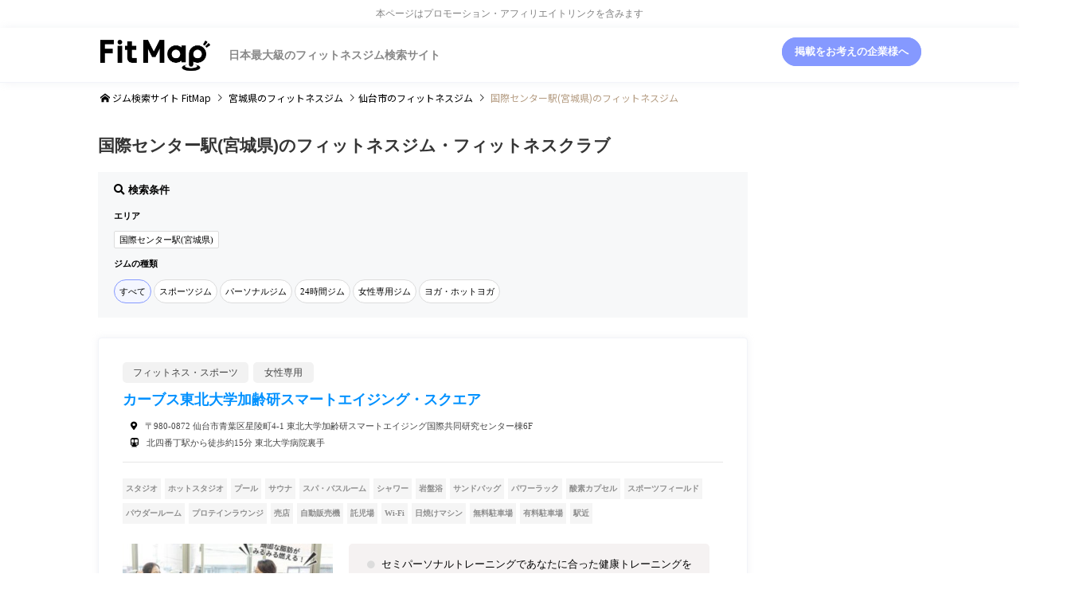

--- FILE ---
content_type: text/html; charset=UTF-8
request_url: https://fitmap.jp/area/21/157/10098/
body_size: 16070
content:
<!DOCTYPE html>
<html lang="ja">
<head prefix="og: http://ogp.me/ns# fb: http://ogp.me/ns/fb#">
<meta charset="UTF-8">
<!--[if IE]><meta http-equiv="X-UA-Compatible" content="IE=edge"><![endif]-->
<meta name="viewport" content="width=device-width">
<script src="https://kit.fontawesome.com/8edd2194e6.js" crossorigin="anonymous"></script>

	
	
	
	
	
<title>国際センター駅(宮城県)で人気のフィットネスジム | ジム検索はFitMap</title>
<meta name="description" content="国際センター駅(宮城県)で人気のおすすめフィットネスジム・フィットネスクラブを一覧でご紹介。【ジム検索ならFitMap】">
	

	

<title>国際センター駅(宮城県)に関する記事一覧 | FitMap</title>




	<meta property="og:type" content="blog" />
<meta property="og:url" content="https://fitmap.jp/area/21/157/10098/">
<meta property="og:title" content="カーブス東北大学加齢研スマートエイジング・スクエア" />
<meta property="og:description" content="日本最大級のフィットネスジム検索サイト" />
<meta property="og:site_name" content="FitMap" />
<meta property="og:image" content='https://fitmap.jp/wp-content/uploads/2020/08/adult-1867743_1920.jpg'>
<meta property="og:image:secure_url" content="https://fitmap.jp/wp-content/uploads/2020/08/adult-1867743_1920.jpg" />
<meta property="og:image:width" content="1920" />
<meta property="og:image:height" content="1280" />
<meta property="fb:app_id" content="317186616189369" />
<meta name="twitter:card" content="summary" />
<meta name="twitter:site" content="@fiit_official" />
<meta name="twitter:creator" content="@fiit_official" />
<meta name="twitter:title" content="FitMap" />
<meta name="twitter:description" content="日本最大級のフィットネスジム検索サイト" />
<link rel="pingback" href="https://fitmap.jp/xmlrpc.php">
<link rel="shortcut icon" href="https://fitmap.jp/wp-content/uploads/2020/06/fitmap_favicon.png">
	
<meta name="robots" content="noindex,follow" />

<meta name='robots' content='max-image-preview:large' />
<link rel='dns-prefetch' href='//s.w.org' />
<link rel="alternate" type="application/rss+xml" title="FitMap &raquo; フィード" href="https://fitmap.jp/feed/" />
<link rel="alternate" type="application/rss+xml" title="FitMap &raquo; コメントフィード" href="https://fitmap.jp/comments/feed/" />
<link rel="alternate" type="application/rss+xml" title="FitMap &raquo; 国際センター駅(宮城県) カテゴリーのフィード" href="https://fitmap.jp/area/21/157/10098/feed/" />
<script type="text/javascript">
window._wpemojiSettings = {"baseUrl":"https:\/\/s.w.org\/images\/core\/emoji\/14.0.0\/72x72\/","ext":".png","svgUrl":"https:\/\/s.w.org\/images\/core\/emoji\/14.0.0\/svg\/","svgExt":".svg","source":{"concatemoji":"https:\/\/fitmap.jp\/wp-includes\/js\/wp-emoji-release.min.js?ver=6.0.11"}};
/*! This file is auto-generated */
!function(e,a,t){var n,r,o,i=a.createElement("canvas"),p=i.getContext&&i.getContext("2d");function s(e,t){var a=String.fromCharCode,e=(p.clearRect(0,0,i.width,i.height),p.fillText(a.apply(this,e),0,0),i.toDataURL());return p.clearRect(0,0,i.width,i.height),p.fillText(a.apply(this,t),0,0),e===i.toDataURL()}function c(e){var t=a.createElement("script");t.src=e,t.defer=t.type="text/javascript",a.getElementsByTagName("head")[0].appendChild(t)}for(o=Array("flag","emoji"),t.supports={everything:!0,everythingExceptFlag:!0},r=0;r<o.length;r++)t.supports[o[r]]=function(e){if(!p||!p.fillText)return!1;switch(p.textBaseline="top",p.font="600 32px Arial",e){case"flag":return s([127987,65039,8205,9895,65039],[127987,65039,8203,9895,65039])?!1:!s([55356,56826,55356,56819],[55356,56826,8203,55356,56819])&&!s([55356,57332,56128,56423,56128,56418,56128,56421,56128,56430,56128,56423,56128,56447],[55356,57332,8203,56128,56423,8203,56128,56418,8203,56128,56421,8203,56128,56430,8203,56128,56423,8203,56128,56447]);case"emoji":return!s([129777,127995,8205,129778,127999],[129777,127995,8203,129778,127999])}return!1}(o[r]),t.supports.everything=t.supports.everything&&t.supports[o[r]],"flag"!==o[r]&&(t.supports.everythingExceptFlag=t.supports.everythingExceptFlag&&t.supports[o[r]]);t.supports.everythingExceptFlag=t.supports.everythingExceptFlag&&!t.supports.flag,t.DOMReady=!1,t.readyCallback=function(){t.DOMReady=!0},t.supports.everything||(n=function(){t.readyCallback()},a.addEventListener?(a.addEventListener("DOMContentLoaded",n,!1),e.addEventListener("load",n,!1)):(e.attachEvent("onload",n),a.attachEvent("onreadystatechange",function(){"complete"===a.readyState&&t.readyCallback()})),(e=t.source||{}).concatemoji?c(e.concatemoji):e.wpemoji&&e.twemoji&&(c(e.twemoji),c(e.wpemoji)))}(window,document,window._wpemojiSettings);
</script>
<style type="text/css">
img.wp-smiley,
img.emoji {
	display: inline !important;
	border: none !important;
	box-shadow: none !important;
	height: 1em !important;
	width: 1em !important;
	margin: 0 0.07em !important;
	vertical-align: -0.1em !important;
	background: none !important;
	padding: 0 !important;
}
</style>
	<link rel='stylesheet' id='style-css'  href='https://fitmap.jp/wp-content/themes/gensen_tcd050/style.css?ver=1.8' type='text/css' media='all' />
<link rel='stylesheet' id='wp-block-library-css'  href='https://fitmap.jp/wp-includes/css/dist/block-library/style.min.css?ver=6.0.11' type='text/css' media='all' />
<style id='global-styles-inline-css' type='text/css'>
body{--wp--preset--color--black: #000000;--wp--preset--color--cyan-bluish-gray: #abb8c3;--wp--preset--color--white: #ffffff;--wp--preset--color--pale-pink: #f78da7;--wp--preset--color--vivid-red: #cf2e2e;--wp--preset--color--luminous-vivid-orange: #ff6900;--wp--preset--color--luminous-vivid-amber: #fcb900;--wp--preset--color--light-green-cyan: #7bdcb5;--wp--preset--color--vivid-green-cyan: #00d084;--wp--preset--color--pale-cyan-blue: #8ed1fc;--wp--preset--color--vivid-cyan-blue: #0693e3;--wp--preset--color--vivid-purple: #9b51e0;--wp--preset--gradient--vivid-cyan-blue-to-vivid-purple: linear-gradient(135deg,rgba(6,147,227,1) 0%,rgb(155,81,224) 100%);--wp--preset--gradient--light-green-cyan-to-vivid-green-cyan: linear-gradient(135deg,rgb(122,220,180) 0%,rgb(0,208,130) 100%);--wp--preset--gradient--luminous-vivid-amber-to-luminous-vivid-orange: linear-gradient(135deg,rgba(252,185,0,1) 0%,rgba(255,105,0,1) 100%);--wp--preset--gradient--luminous-vivid-orange-to-vivid-red: linear-gradient(135deg,rgba(255,105,0,1) 0%,rgb(207,46,46) 100%);--wp--preset--gradient--very-light-gray-to-cyan-bluish-gray: linear-gradient(135deg,rgb(238,238,238) 0%,rgb(169,184,195) 100%);--wp--preset--gradient--cool-to-warm-spectrum: linear-gradient(135deg,rgb(74,234,220) 0%,rgb(151,120,209) 20%,rgb(207,42,186) 40%,rgb(238,44,130) 60%,rgb(251,105,98) 80%,rgb(254,248,76) 100%);--wp--preset--gradient--blush-light-purple: linear-gradient(135deg,rgb(255,206,236) 0%,rgb(152,150,240) 100%);--wp--preset--gradient--blush-bordeaux: linear-gradient(135deg,rgb(254,205,165) 0%,rgb(254,45,45) 50%,rgb(107,0,62) 100%);--wp--preset--gradient--luminous-dusk: linear-gradient(135deg,rgb(255,203,112) 0%,rgb(199,81,192) 50%,rgb(65,88,208) 100%);--wp--preset--gradient--pale-ocean: linear-gradient(135deg,rgb(255,245,203) 0%,rgb(182,227,212) 50%,rgb(51,167,181) 100%);--wp--preset--gradient--electric-grass: linear-gradient(135deg,rgb(202,248,128) 0%,rgb(113,206,126) 100%);--wp--preset--gradient--midnight: linear-gradient(135deg,rgb(2,3,129) 0%,rgb(40,116,252) 100%);--wp--preset--duotone--dark-grayscale: url('#wp-duotone-dark-grayscale');--wp--preset--duotone--grayscale: url('#wp-duotone-grayscale');--wp--preset--duotone--purple-yellow: url('#wp-duotone-purple-yellow');--wp--preset--duotone--blue-red: url('#wp-duotone-blue-red');--wp--preset--duotone--midnight: url('#wp-duotone-midnight');--wp--preset--duotone--magenta-yellow: url('#wp-duotone-magenta-yellow');--wp--preset--duotone--purple-green: url('#wp-duotone-purple-green');--wp--preset--duotone--blue-orange: url('#wp-duotone-blue-orange');--wp--preset--font-size--small: 13px;--wp--preset--font-size--medium: 20px;--wp--preset--font-size--large: 36px;--wp--preset--font-size--x-large: 42px;}.has-black-color{color: var(--wp--preset--color--black) !important;}.has-cyan-bluish-gray-color{color: var(--wp--preset--color--cyan-bluish-gray) !important;}.has-white-color{color: var(--wp--preset--color--white) !important;}.has-pale-pink-color{color: var(--wp--preset--color--pale-pink) !important;}.has-vivid-red-color{color: var(--wp--preset--color--vivid-red) !important;}.has-luminous-vivid-orange-color{color: var(--wp--preset--color--luminous-vivid-orange) !important;}.has-luminous-vivid-amber-color{color: var(--wp--preset--color--luminous-vivid-amber) !important;}.has-light-green-cyan-color{color: var(--wp--preset--color--light-green-cyan) !important;}.has-vivid-green-cyan-color{color: var(--wp--preset--color--vivid-green-cyan) !important;}.has-pale-cyan-blue-color{color: var(--wp--preset--color--pale-cyan-blue) !important;}.has-vivid-cyan-blue-color{color: var(--wp--preset--color--vivid-cyan-blue) !important;}.has-vivid-purple-color{color: var(--wp--preset--color--vivid-purple) !important;}.has-black-background-color{background-color: var(--wp--preset--color--black) !important;}.has-cyan-bluish-gray-background-color{background-color: var(--wp--preset--color--cyan-bluish-gray) !important;}.has-white-background-color{background-color: var(--wp--preset--color--white) !important;}.has-pale-pink-background-color{background-color: var(--wp--preset--color--pale-pink) !important;}.has-vivid-red-background-color{background-color: var(--wp--preset--color--vivid-red) !important;}.has-luminous-vivid-orange-background-color{background-color: var(--wp--preset--color--luminous-vivid-orange) !important;}.has-luminous-vivid-amber-background-color{background-color: var(--wp--preset--color--luminous-vivid-amber) !important;}.has-light-green-cyan-background-color{background-color: var(--wp--preset--color--light-green-cyan) !important;}.has-vivid-green-cyan-background-color{background-color: var(--wp--preset--color--vivid-green-cyan) !important;}.has-pale-cyan-blue-background-color{background-color: var(--wp--preset--color--pale-cyan-blue) !important;}.has-vivid-cyan-blue-background-color{background-color: var(--wp--preset--color--vivid-cyan-blue) !important;}.has-vivid-purple-background-color{background-color: var(--wp--preset--color--vivid-purple) !important;}.has-black-border-color{border-color: var(--wp--preset--color--black) !important;}.has-cyan-bluish-gray-border-color{border-color: var(--wp--preset--color--cyan-bluish-gray) !important;}.has-white-border-color{border-color: var(--wp--preset--color--white) !important;}.has-pale-pink-border-color{border-color: var(--wp--preset--color--pale-pink) !important;}.has-vivid-red-border-color{border-color: var(--wp--preset--color--vivid-red) !important;}.has-luminous-vivid-orange-border-color{border-color: var(--wp--preset--color--luminous-vivid-orange) !important;}.has-luminous-vivid-amber-border-color{border-color: var(--wp--preset--color--luminous-vivid-amber) !important;}.has-light-green-cyan-border-color{border-color: var(--wp--preset--color--light-green-cyan) !important;}.has-vivid-green-cyan-border-color{border-color: var(--wp--preset--color--vivid-green-cyan) !important;}.has-pale-cyan-blue-border-color{border-color: var(--wp--preset--color--pale-cyan-blue) !important;}.has-vivid-cyan-blue-border-color{border-color: var(--wp--preset--color--vivid-cyan-blue) !important;}.has-vivid-purple-border-color{border-color: var(--wp--preset--color--vivid-purple) !important;}.has-vivid-cyan-blue-to-vivid-purple-gradient-background{background: var(--wp--preset--gradient--vivid-cyan-blue-to-vivid-purple) !important;}.has-light-green-cyan-to-vivid-green-cyan-gradient-background{background: var(--wp--preset--gradient--light-green-cyan-to-vivid-green-cyan) !important;}.has-luminous-vivid-amber-to-luminous-vivid-orange-gradient-background{background: var(--wp--preset--gradient--luminous-vivid-amber-to-luminous-vivid-orange) !important;}.has-luminous-vivid-orange-to-vivid-red-gradient-background{background: var(--wp--preset--gradient--luminous-vivid-orange-to-vivid-red) !important;}.has-very-light-gray-to-cyan-bluish-gray-gradient-background{background: var(--wp--preset--gradient--very-light-gray-to-cyan-bluish-gray) !important;}.has-cool-to-warm-spectrum-gradient-background{background: var(--wp--preset--gradient--cool-to-warm-spectrum) !important;}.has-blush-light-purple-gradient-background{background: var(--wp--preset--gradient--blush-light-purple) !important;}.has-blush-bordeaux-gradient-background{background: var(--wp--preset--gradient--blush-bordeaux) !important;}.has-luminous-dusk-gradient-background{background: var(--wp--preset--gradient--luminous-dusk) !important;}.has-pale-ocean-gradient-background{background: var(--wp--preset--gradient--pale-ocean) !important;}.has-electric-grass-gradient-background{background: var(--wp--preset--gradient--electric-grass) !important;}.has-midnight-gradient-background{background: var(--wp--preset--gradient--midnight) !important;}.has-small-font-size{font-size: var(--wp--preset--font-size--small) !important;}.has-medium-font-size{font-size: var(--wp--preset--font-size--medium) !important;}.has-large-font-size{font-size: var(--wp--preset--font-size--large) !important;}.has-x-large-font-size{font-size: var(--wp--preset--font-size--x-large) !important;}
</style>
<script type='text/javascript' src='https://fitmap.jp/wp-includes/js/jquery/jquery.min.js?ver=3.6.0' id='jquery-core-js'></script>
<script type='text/javascript' src='https://fitmap.jp/wp-includes/js/jquery/jquery-migrate.min.js?ver=3.3.2' id='jquery-migrate-js'></script>
<link rel="https://api.w.org/" href="https://fitmap.jp/wp-json/" /><link rel="alternate" type="application/json" href="https://fitmap.jp/wp-json/wp/v2/categories/10514" />
<link rel="stylesheet" href="https://fitmap.jp/wp-content/themes/gensen_tcd050/css/design-plus.css?ver=1.8">
<link rel="stylesheet" href="https://fitmap.jp/wp-content/themes/gensen_tcd050/css/sns-botton.css?ver=1.8">
<link rel="stylesheet" href="https://fitmap.jp/wp-content/themes/gensen_tcd050/css/responsive.css?ver=1.8">
<link rel="stylesheet" href="https://fitmap.jp/wp-content/themes/gensen_tcd050/css/footer-bar.css?ver=1.8">

<script src="https://fitmap.jp/wp-content/themes/gensen_tcd050/js/jquery.easing.1.3.js?ver=1.8"></script>
<script src="https://fitmap.jp/wp-content/themes/gensen_tcd050/js/jquery.textOverflowEllipsis.js?ver=1.8"></script>
<script src="https://fitmap.jp/wp-content/themes/gensen_tcd050/js/jscript.js?ver=1.8"></script>
<script src="https://fitmap.jp/wp-content/themes/gensen_tcd050/js/comment.js?ver=1.8"></script>
<script src="https://fitmap.jp/wp-content/themes/gensen_tcd050/js/jquery.chosen.min.js?ver=1.8"></script>
<link rel="stylesheet" href="https://fitmap.jp/wp-content/themes/gensen_tcd050/css/jquery.chosen.css?ver=1.8">

<style type="text/css">
body, input, textarea, select { font-family: "Segoe UI", Verdana, "游ゴシック", YuGothic, "Hiragino Kaku Gothic ProN", Meiryo, sans-serif; }
.rich_font { font-family: "Hiragino Sans", "ヒラギノ角ゴ ProN", "Hiragino Kaku Gothic ProN", "游ゴシック", YuGothic, "メイリオ", Meiryo, sans-serif; font-weight: 500; }

#header_logo #logo_text .logo { font-size:36px; }
#header_logo_fix #logo_text_fixed .logo { font-size:36px; }
#footer_logo .logo_text { font-size:36px; }
#post_title { font-size:25px; }
.post_content { font-size:14px; }
#archive_headline { font-size:42px; }
#archive_desc { font-size:14px; }
  
@media screen and (max-width:1024px) {
  #header_logo #logo_text .logo { font-size:26px; }
  #header_logo_fix #logo_text_fixed .logo { font-size:26px; }
  #footer_logo .logo_text { font-size:26px; }
  #post_title { font-size:16px; }
  .post_content { font-size:14px; }
  #archive_headline { font-size:20px; }
  #archive_desc { font-size:14px; }
}




.image {
overflow: hidden;
-webkit-backface-visibility: hidden;
backface-visibility: hidden;
-webkit-transition-duration: .35s;
-moz-transition-duration: .35s;
-ms-transition-duration: .35s;
-o-transition-duration: .35s;
transition-duration: .35s;
}
.image img {
-webkit-backface-visibility: hidden;
backface-visibility: hidden;
-webkit-transform: scale(1);
-webkit-transition-property: opacity, scale, -webkit-transform, transform;
-webkit-transition-duration: .35s;
-moz-transform: scale(1);
-moz-transition-property: opacity, scale, -moz-transform, transform;
-moz-transition-duration: .35s;
-ms-transform: scale(1);
-ms-transition-property: opacity, scale, -ms-transform, transform;
-ms-transition-duration: .35s;
-o-transform: scale(1);
-o-transition-property: opacity, scale, -o-transform, transform;
-o-transition-duration: .35s;
transform: scale(1);
transition-property: opacity, scale, transform;
transition-duration: .35s;
}
.image:hover img, a:hover .image img {
-webkit-transform: scale(1.05);
-moz-transform: scale(1.05);
-ms-transform: scale(1.05);
-o-transform: scale(1.05);
transform: scale(1.05);
}
.introduce_list_col a:hover .image img {
-webkit-transform: scale(1.05) translate3d(-47.61%, 0, 0);
-moz-transform: scale(1.05) translate3d(-47.61%, 0, 0);
-ms-transform: scale(1.05) translate3d(-47.61%, 0, 0);
-o-transform: scale(1.05) translate3d(-47.61%, 0, 0);
transform: scale(1.05) translate3d(-47.61%, 0, 0);
}


.archive_filter .button input:hover, .archive_sort dt,#post_pagination p, #post_pagination a:hover, #return_top a, .c-pw__btn,
#comment_header ul li a:hover, #comment_header ul li.comment_switch_active a, #comment_header #comment_closed p,
#introduce_slider .slick-dots li button:hover, #introduce_slider .slick-dots li.slick-active button
{ background-color:#a8a8a8; }

#comment_header ul li.comment_switch_active a, #comment_header #comment_closed p, #guest_info input:focus, #comment_textarea textarea:focus
{ border-color:#a8a8a8; }

#comment_header ul li.comment_switch_active a:after, #comment_header #comment_closed p:after
{ border-color:#a8a8a8 transparent transparent transparent; }

.header_search_inputs .chosen-results li[data-option-array-index="0"]
{ background-color:#a8a8a8 !important; border-color:#a8a8a8; }

a:hover, #bread_crumb li a:hover, #bread_crumb li.home a:hover:before, #bread_crumb li.last,
#archive_headline, .archive_header .headline, .archive_filter_headline, #related_post .headline,
#introduce_header .headline, .introduce_list_col .info .title, .introduce_archive_banner_link a:hover,
#recent_news .headline, #recent_news li a:hover, #comment_headline,
.side_headline, ul.banner_list li a:hover .caption, .footer_headline, .footer_widget a:hover,
#index_news .entry-date, #index_news_mobile .entry-date, .cb_content-carousel a:hover .image .title
{ color:#a8a8a8; }

#index_news_mobile .archive_link a:hover, .cb_content-blog_list .archive_link a:hover, #load_post a:hover, #submit_comment:hover, .c-pw__btn:hover
{ background-color:#4f4f4f; }

#header_search select:focus, .header_search_inputs .chosen-with-drop .chosen-single span, #footer_contents a:hover, #footer_nav a:hover, #footer_social_link li:hover:before,
#header_slider .slick-arrow:hover, .cb_content-carousel .slick-arrow:hover
{ color:#4f4f4f; }

.post_content a { color:#0091ff; }

#header_search, #index_header_search { background-color:#f4f4f4; }

#footer_nav { background-color:#ffffff; }
#footer_contents { background-color:#0a0a0a; }

#header_search_submit { background-color:rgba(10,0,0,1.0); }
#header_search_submit:hover { background-color:rgba(73,73,73,1.0); }
.cat-category { background-color:#9b9b9b !important; }
.cat-gymtag { background-color:#f2f2f2 !important; }
.cat-brand { background-color:#b69e84 !important; }
.cat-theme { background-color:#999999 !important; }

@media only screen and (min-width:1025px) {
  #global_menu ul ul a { background-color:#a8a8a8; }
  #global_menu ul ul a:hover, #global_menu ul ul .current-menu-item > a { background-color:#4f4f4f; }
  #header_top { background-color:#ffffff; }
  .has_header_content #header_top { background-color:rgba(255,255,255,0); }
  .fix_top.header_fix #header_top { background-color:rgba(255,255,255,0.8); }
  #header_logo a, #global_menu > ul > li > a { color:#878787; }
  #header_logo_fix a, .fix_top.header_fix #global_menu > ul > li > a { color:#969696; }
  .has_header_content #index_header_search { background-color:rgba(244,244,244,0.3); }
}
@media screen and (max-width:1024px) {
  #global_menu { background-color:#a8a8a8; }
  #global_menu a:hover, #global_menu .current-menu-item > a { background-color:#4f4f4f; }
  #header_top { background-color:#ffffff; }
  #header_top a, #header_top a:before { color:#878787 !important; }
  .mobile_fix_top.header_fix #header_top, .mobile_fix_top.header_fix #header.active #header_top { background-color:rgba(255,255,255,0.8); }
  .mobile_fix_top.header_fix #header_top a, .mobile_fix_top.header_fix #header_top a:before { color:#969696 !important; }
  .archive_sort dt { color:#a8a8a8; }
  .post-type-archive-news #recent_news .show_date li .date { color:#a8a8a8; }
}



</style>

<script src="https://fitmap.jp/wp-content/themes/gensen_tcd050/js/imagesloaded.pkgd.min.js?ver=1.8"></script>
	
<link href="https://use.fontawesome.com/releases/v5.6.1/css/all.css" rel="stylesheet">
	
<script data-ad-client="ca-pub-7735621409863183" async src="https://pagead2.googlesyndication.com/pagead/js/adsbygoogle.js"></script>
	
<!-- jQuery -->
<!-- Comment out to prevent double loading of jquery.min.js
<script src="https://ajax.googleapis.com/ajax/libs/jquery/1.11.3/jquery.min.js"></script>
-->

<!-- slick -->
<link rel="stylesheet" type="text/css" href="https://fitmap.jp/wp-content/themes/gensen_tcd050/slick/slick.css" media="screen" />
<link rel="stylesheet" type="text/css" href="https://fitmap.jp/wp-content/themes/gensen_tcd050/slick/slick-theme.css" media="screen" />
	
<!-- font -->
<link rel="preconnect" href="https://fonts.gstatic.com">
<link href="https://fonts.googleapis.com/css2?family=Noto+Sans+JP&display=swap" rel="stylesheet">
	

<!-- Global site tag -->
<script async src="https://www.googletagmanager.com/gtag/js?id=AW-601945250"></script>
<script>
  window.dataLayer = window.dataLayer || [];
  function gtag(){dataLayer.push(arguments);}
  gtag('js', new Date());

  gtag('config', 'AW-601945250');
</script>
	
	
<meta name="google-site-verification" content="lk5O52vpwQKbMZZc4hkHMwVC1e-etulfTrSdSAmkJ9s" />


</head>
<body id="body" class="archive category category-10514">


 <div id="header">
 <div class="pr_header">本ページはプロモーション・アフィリエイトリンクを含みます</div>
  <div id="header_top">
   <div class="inner clearfix">
    <div id="header_logo">
     <div id="logo_image">
 <h1 class="logo">
  <a href="https://fitmap.jp/" title="FitMap" data-label="FitMap"><img src="https://fitmap.jp/wp-content/uploads/2022/06/CW-Logo-WebBlack-Big-1.png?1769310771" alt="FitMap" title="FitMap" /><span class="desc">日本最大級のフィットネスジム検索サイト</span></a>
 </h1>
</div>
    </div>
    <div id="header_logo_fix">
     <div id="logo_text_fixed">
 <p class="logo rich_font"><a href="https://fitmap.jp/" title="FitMap">FitMap</a></p>
</div>
    </div>
	 <div class="button_keisai">
		 <a href="https://fitmap.jp/dl-document/" style="color:white!important;">掲載をお考えの企業様へ</a>
	 </div> 
   </div>
  </div>
 </div><!-- END #header -->

 <div id="main_contents" class="clearfix">


<div id="breadcrumb">
 <ul class="inner clearfix">
  <li itemscope="itemscope" itemtype="http://data-vocabulary.org/Breadcrumb" class="home"><a itemprop="url" href="https://fitmap.jp/"><span itemprop="title">ホーム</span> ジム検索サイト FitMap</a></li>


		<li itemscope="itemscope" itemtype="http://data-vocabulary.org/Breadcrumb"><a itemprop="url" href="https://fitmap.jp/area/21/"><span itemprop="title">宮城県</span>のフィットネスジム</a></li><li itemscope="itemscope" itemtype="http://data-vocabulary.org/Breadcrumb"><a itemprop="url" href="https://fitmap.jp/area/21/157/"><span itemprop="title">仙台市</span>のフィットネスジム</a></li>	 	<li class="last">国際センター駅(宮城県)のフィットネスジム</li>

 </ul>
</div>

<div class="archive_header">
 <div class="inner">

 </div>
</div>


<div id="main_col" class="clearfix">

 <div id="left_col" class="custom_search_results">
	 
	 <h2 class="headline rich_font" style="font-weight:bold;color:#353535!important;font-size:1.5em;margin-bottom:15px;">国際センター駅(宮城県)のフィットネスジム・フィットネスクラブ	</h2>
	 


	 
<div class="search_box_feature">
<strong>検索条件</strong>
<p>エリア</p>
<span class="search_box_feature_area">国際センター駅(宮城県)</span>
<p>ジムの種類</p>
<div class="btn-group" role="group" aria-label="Basic example">
	<a href="https://fitmap.jp/area/21/157/10098/" type="button" class="btn btn-primary">すべて</a>
	<a href="?gymtag=fitness" type="button" class="btn btn-outline-primary">スポーツジム</a>
	<a href="?gymtag=personal" type="button" class="btn btn-outline-primary">パーソナルジム</a>
	<a href="?gymtag=24hours" type="button" class="btn btn-outline-primary">24時間ジム</a>
	<a href="?gymtag=woman" type="button" class="btn btn-outline-primary">女性専用ジム</a>
	<a href="?gymtag=yoga" type="button" class="btn btn-outline-primary">ヨガ・ホットヨガ</a>
</div>
	
</div>

	 
	 




 <ol id="post_list2">
	 
		
  <li class="article">
   <div class="clearfix caset_div">
	     <div class="info">
    <ul class="metacaset clearfix"><li class="cat"><span class="cat-gymtag" data-href="https://fitmap.jp/gymtag/fitness/" title="フィットネス・スポーツ">フィットネス・スポーツ</span><span class="cat-gymtag" data-href="https://fitmap.jp/gymtag/woman/" title="女性専用">女性専用</span></li></ul>
</div>
	   <div class="caset_title"><h3 class="title"><a href="https://fitmap.jp/gym/36547/" title="カーブス東北大学加齢研スマートエイジング・スクエア">カーブス東北大学加齢研スマートエイジング・スクエア</a></h3>
		   <p class="caset_access">〒980-0872
仙台市青葉区星陵町4-1
東北大学加齢研スマートエイジング国際共同研究センター棟6F</p>		   <p class="caset_station_access">北四番丁駅から徒歩約15分 東北大学病院裏手</p>			   </div>
	<div class="facility_tag_onoff">
		<ul>
			<li class="tagoff">スタジオ</li><li class="tagoff">ホットスタジオ</li><li class="tagoff">プール</li><li class="tagoff">サウナ</li><li class="tagoff">スパ・バスルーム</li><li class="tagoff">シャワー</li><li class="tagoff">岩盤浴</li><li class="tagoff">サンドバッグ</li><li class="tagoff">パワーラック</li><li class="tagoff">酸素カプセル</li><li class="tagoff">スポーツフィールド</li><li class="tagoff">パウダールーム</li><li class="tagoff">プロテインラウンジ</li><li class="tagoff">売店</li><li class="tagoff">自動販売機</li><li class="tagoff">託児場</li><li class="tagoff">Wi-Fi</li><li class="tagoff">日焼けマシン</li><li class="tagoff">無料駐車場</li><li class="tagoff">有料駐車場</li><li class="tagoff">駅近</li>			<li></li>
			<li></li>
			<li></li>
			<li></li>
		</ul>
	</div>
	    <div class="image">
     <img width="336" height="216" src="https://fitmap.jp/wp-content/uploads/2021/04/curves_1-40-336x216.jpg" class="attachment-size2 size-size2 wp-post-image" alt="" loading="lazy" />    </div>
		   
		<div class="caset_ryokin">
				<div class="prboxs">
			<h4 class="prbox-item">セミパーソナルトレーニングであなたに合った健康トレーニングをご提供</h4>			<h4 class="prbox-item">たったの30分トレーニングで最大限の効果を発揮するプログラム設計</h4>			<h4 class="prbox-item">予約もキャンセルは一切不要！都合良い時間にトレーニングを受けれます</h4>			<h4 class="prbox-item">新型コロナウイルス感染予防対策を徹底実施で安心！</h4>					</div>
	</div>
	
	   
	  	  </div>
	  

	  <div class="gym_button_caset">
		  <center>

			  
<a class="q_button bt_blue" href="https://fitmap.jp/gym/36547/">詳細を見る</a><a class="q_button bt_shosai" href="https://www.rentracks.jp/adx/r.html?idx=0.35701.273873.5052.7404&dna=98422" target="_blank">体験・入会を申し込む</a>		  </center>
	  </div>
   </a>
  </li><nav class="pagination cf" style="overflow:hidden;"></nav>
 </ol><!-- END #post_list2 -->	 


<h2 class="headline rich_font" style="font-weight:bold;color:#808080!important;font-size: 1.4em;margin-top: 40px;">国際センター駅(宮城県)周辺の人気ジム一覧</h2><ol id="post_list2">	 
		
  <li class="article">
   <div class="clearfix caset_div">
	     <div class="info">
    <ul class="metacaset clearfix"><li class="cashback_tag"><span class="1000yen">1,000円キャッシュバック対象店</span></li><li class="cat"><span class="cat-gymtag" data-href="https://fitmap.jp/gymtag/personal/" title="パーソナルトレーニング">パーソナルトレーニング</span></li></ul>
</div>
	   <div class="caset_title"><h3 class="title"><a href="https://fitmap.jp/gym/18282/" title="パーソナルジム ヒューマンズ 【Personalgym HUMANS】">パーソナルジム ヒューマンズ 【Personalgym HUMANS】</a></h3>
		   <p class="caset_access">宮城県仙台市青葉区五橋1-1-58ダイアパレス仙台中央821</p>		   <p class="caset_station_access">パルコ２より徒歩５分</p>			   </div>
	<div class="facility_tag_onoff">
		<ul>
			<li class="tagon">スタジオ</li><li class="tagoff">ホットスタジオ</li><li class="tagoff">プール</li><li class="tagoff">サウナ</li><li class="tagoff">スパ・バスルーム</li><li class="tagoff">シャワー</li><li class="tagoff">岩盤浴</li><li class="tagoff">サンドバッグ</li><li class="tagon">パワーラック</li><li class="tagoff">酸素カプセル</li><li class="tagoff">スポーツフィールド</li><li class="tagoff">パウダールーム</li><li class="tagon">プロテインラウンジ</li><li class="tagoff">売店</li><li class="tagoff">自動販売機</li><li class="tagoff">託児場</li><li class="tagon">Wi-Fi</li><li class="tagoff">日焼けマシン</li><li class="tagoff">無料駐車場</li><li class="tagon">有料駐車場</li><li class="tagon">駅近</li>			<li></li>
			<li></li>
			<li></li>
			<li></li>
		</ul>
	</div>
	    <div class="image">
     <img width="336" height="216" src="https://fitmap.jp/wp-content/uploads/2020/12/D81_2996のコピー-千葉パーソナルモデル-336x216.jpg" class="attachment-size2 size-size2 wp-post-image" alt="" loading="lazy" />    </div>
		   
		<div class="caset_ryokin">
		<div class="caset_kaihi"><p class="kaihi_text">月会費　176,000円</p></div>		<div class="prboxs">
			<h4 class="prbox-item">40代から始めるセルフエステ×パーソナルでオーダーメイドの美ボディをご提案</h4>			<h4 class="prbox-item">理念は”世の中からダイエットをなくす”</h4>			<h4 class="prbox-item">オンラインダイエットコースあり！</h4>								</div>
	</div>
	
	   
	  	  </div>
	  

	  <div class="gym_button_caset">
		  <center>

			  <a class="q_button bt_blue" href="https://fitmap.jp/gym/18282/">詳細を見る</a><a class="q_button bt_shosai" href="https://fitmap.jp/inquery/?post_id=18282" target="_blank">体験・入会を申し込む</a>		  </center>
	  </div>
   </a>
  </li>	 
		
  <li class="article">
   <div class="clearfix caset_div">
	     <div class="info">
    <ul class="metacaset clearfix"><li class="cat"><span class="cat-gymtag" data-href="https://fitmap.jp/gymtag/24hours/" title="24時間営業">24時間営業</span></li></ul>
</div>
	   <div class="caset_title"><h3 class="title"><a href="https://fitmap.jp/gym/28030/" title="快活クラブFiT24 多賀城店">快活クラブFiT24 多賀城店</a></h3>
		   <p class="caset_access">宮城県多賀城市八幡1丁目2−34</p>		   <p class="caset_station_access">JR仙石線「中野栄駅」より徒歩13分</p>			   </div>
	<div class="facility_tag_onoff">
		<ul>
			<li class="tagoff">スタジオ</li><li class="tagoff">ホットスタジオ</li><li class="tagoff">プール</li><li class="tagoff">サウナ</li><li class="tagoff">スパ・バスルーム</li><li class="tagon">シャワー</li><li class="tagoff">岩盤浴</li><li class="tagoff">サンドバッグ</li><li class="tagon">パワーラック</li><li class="tagoff">酸素カプセル</li><li class="tagon">スポーツフィールド</li><li class="tagoff">パウダールーム</li><li class="tagoff">プロテインラウンジ</li><li class="tagoff">売店</li><li class="tagon">自動販売機</li><li class="tagoff">託児場</li><li class="tagon">Wi-Fi</li><li class="tagon">日焼けマシン</li><li class="tagon">無料駐車場</li><li class="tagoff">有料駐車場</li><li class="tagoff">駅近</li>			<li></li>
			<li></li>
			<li></li>
			<li></li>
		</ul>
	</div>
	    <div class="image">
     <img width="336" height="216" src="https://fitmap.jp/wp-content/uploads/2021/01/67295998_323334298543456_4274705835025760256_o-336x216.jpg" class="attachment-size2 size-size2 wp-post-image" alt="" loading="lazy" />    </div>
		   
		<div class="caset_ryokin">
		<div class="caset_kaihi"><p class="kaihi_text">月会費　7,480円</p></div>		<div class="prboxs">
			<h4 class="prbox-item">24時間利用なのにスタッフのサポートが万全</h4>			<h4 class="prbox-item">幅広い層のお客様が満足できる環境をご提供</h4>			<h4 class="prbox-item">全国の快活CLUBを毎日1時間無料で利用！</h4>								</div>
	</div>
	
	   
	  	  </div>
	  
   </a>
  </li>	 
		
  <li class="article">
   <div class="clearfix caset_div">
	     <div class="info">
    <ul class="metacaset clearfix"><li class="cashback_tag"><span class="1000yen">1,000円キャッシュバック対象店</span></li><li class="cat"><span class="cat-gymtag" data-href="https://fitmap.jp/gymtag/personal/" title="パーソナルトレーニング">パーソナルトレーニング</span></li></ul>
</div>
	   <div class="caset_title"><h3 class="title"><a href="https://fitmap.jp/gym/18282/" title="パーソナルジム ヒューマンズ 【Personalgym HUMANS】">パーソナルジム ヒューマンズ 【Personalgym HUMANS】</a></h3>
		   <p class="caset_access">宮城県仙台市青葉区五橋1-1-58ダイアパレス仙台中央821</p>		   <p class="caset_station_access">パルコ２より徒歩５分</p>			   </div>
	<div class="facility_tag_onoff">
		<ul>
			<li class="tagon">スタジオ</li><li class="tagoff">ホットスタジオ</li><li class="tagoff">プール</li><li class="tagoff">サウナ</li><li class="tagoff">スパ・バスルーム</li><li class="tagoff">シャワー</li><li class="tagoff">岩盤浴</li><li class="tagoff">サンドバッグ</li><li class="tagon">パワーラック</li><li class="tagoff">酸素カプセル</li><li class="tagoff">スポーツフィールド</li><li class="tagoff">パウダールーム</li><li class="tagon">プロテインラウンジ</li><li class="tagoff">売店</li><li class="tagoff">自動販売機</li><li class="tagoff">託児場</li><li class="tagon">Wi-Fi</li><li class="tagoff">日焼けマシン</li><li class="tagoff">無料駐車場</li><li class="tagon">有料駐車場</li><li class="tagon">駅近</li>			<li></li>
			<li></li>
			<li></li>
			<li></li>
		</ul>
	</div>
	    <div class="image">
     <img width="336" height="216" src="https://fitmap.jp/wp-content/uploads/2020/12/D81_2996のコピー-千葉パーソナルモデル-336x216.jpg" class="attachment-size2 size-size2 wp-post-image" alt="" loading="lazy" />    </div>
		   
		<div class="caset_ryokin">
		<div class="caset_kaihi"><p class="kaihi_text">月会費　176,000円</p></div>		<div class="prboxs">
			<h4 class="prbox-item">40代から始めるセルフエステ×パーソナルでオーダーメイドの美ボディをご提案</h4>			<h4 class="prbox-item">理念は”世の中からダイエットをなくす”</h4>			<h4 class="prbox-item">オンラインダイエットコースあり！</h4>								</div>
	</div>
	
	   
	  	  </div>
	  

	  <div class="gym_button_caset">
		  <center>

			  <a class="q_button bt_blue" href="https://fitmap.jp/gym/18282/">詳細を見る</a><a class="q_button bt_shosai" href="https://fitmap.jp/inquery/?post_id=18282" target="_blank">体験・入会を申し込む</a>		  </center>
	  </div>
   </a>
  </li>	 
		
  <li class="article">
   <div class="clearfix caset_div">
	     <div class="info">
    <ul class="metacaset clearfix"><li class="cashback_tag"><span class="1000yen">1,000円キャッシュバック対象店</span></li><li class="cat"><span class="cat-gymtag" data-href="https://fitmap.jp/gymtag/personal/" title="パーソナルトレーニング">パーソナルトレーニング</span></li></ul>
</div>
	   <div class="caset_title"><h3 class="title"><a href="https://fitmap.jp/gym/18282/" title="パーソナルジム ヒューマンズ 【Personalgym HUMANS】">パーソナルジム ヒューマンズ 【Personalgym HUMANS】</a></h3>
		   <p class="caset_access">宮城県仙台市青葉区五橋1-1-58ダイアパレス仙台中央821</p>		   <p class="caset_station_access">パルコ２より徒歩５分</p>			   </div>
	<div class="facility_tag_onoff">
		<ul>
			<li class="tagon">スタジオ</li><li class="tagoff">ホットスタジオ</li><li class="tagoff">プール</li><li class="tagoff">サウナ</li><li class="tagoff">スパ・バスルーム</li><li class="tagoff">シャワー</li><li class="tagoff">岩盤浴</li><li class="tagoff">サンドバッグ</li><li class="tagon">パワーラック</li><li class="tagoff">酸素カプセル</li><li class="tagoff">スポーツフィールド</li><li class="tagoff">パウダールーム</li><li class="tagon">プロテインラウンジ</li><li class="tagoff">売店</li><li class="tagoff">自動販売機</li><li class="tagoff">託児場</li><li class="tagon">Wi-Fi</li><li class="tagoff">日焼けマシン</li><li class="tagoff">無料駐車場</li><li class="tagon">有料駐車場</li><li class="tagon">駅近</li>			<li></li>
			<li></li>
			<li></li>
			<li></li>
		</ul>
	</div>
	    <div class="image">
     <img width="336" height="216" src="https://fitmap.jp/wp-content/uploads/2020/12/D81_2996のコピー-千葉パーソナルモデル-336x216.jpg" class="attachment-size2 size-size2 wp-post-image" alt="" loading="lazy" />    </div>
		   
		<div class="caset_ryokin">
		<div class="caset_kaihi"><p class="kaihi_text">月会費　176,000円</p></div>		<div class="prboxs">
			<h4 class="prbox-item">40代から始めるセルフエステ×パーソナルでオーダーメイドの美ボディをご提案</h4>			<h4 class="prbox-item">理念は”世の中からダイエットをなくす”</h4>			<h4 class="prbox-item">オンラインダイエットコースあり！</h4>								</div>
	</div>
	
	   
	  	  </div>
	  

	  <div class="gym_button_caset">
		  <center>

			  <a class="q_button bt_blue" href="https://fitmap.jp/gym/18282/">詳細を見る</a><a class="q_button bt_shosai" href="https://fitmap.jp/inquery/?post_id=18282" target="_blank">体験・入会を申し込む</a>		  </center>
	  </div>
   </a>
  </li>	 
		
  <li class="article">
   <div class="clearfix caset_div">
	     <div class="info">
    <ul class="metacaset clearfix"><li class="cat"><span class="cat-gymtag" data-href="https://fitmap.jp/gymtag/24hours/" title="24時間営業">24時間営業</span><span class="cat-gymtag" data-href="https://fitmap.jp/gymtag/fitness/" title="フィットネス・スポーツ">フィットネス・スポーツ</span></li></ul>
</div>
	   <div class="caset_title"><h3 class="title"><a href="https://fitmap.jp/gym/18387/" title="スポーツクラブルネサンス  仙台泉中央24">スポーツクラブルネサンス  仙台泉中央24</a></h3>
		   <p class="caset_access">宮城県仙台市泉区泉中央4-4-3</p>		   <p class="caset_station_access">仙台市営地下鉄南北線「泉中央駅」バスプール方面出口より徒歩2分</p>			   </div>
	<div class="facility_tag_onoff">
		<ul>
			<li class="tagon">スタジオ</li><li class="tagoff">ホットスタジオ</li><li class="tagon">プール</li><li class="tagon">サウナ</li><li class="tagon">スパ・バスルーム</li><li class="tagon">シャワー</li><li class="tagoff">岩盤浴</li><li class="tagoff">サンドバッグ</li><li class="tagoff">パワーラック</li><li class="tagoff">酸素カプセル</li><li class="tagon">スポーツフィールド</li><li class="tagon">パウダールーム</li><li class="tagoff">プロテインラウンジ</li><li class="tagoff">売店</li><li class="tagoff">自動販売機</li><li class="tagoff">託児場</li><li class="tagoff">Wi-Fi</li><li class="tagon">日焼けマシン</li><li class="tagon">無料駐車場</li><li class="tagoff">有料駐車場</li><li class="tagoff">駅近</li>			<li></li>
			<li></li>
			<li></li>
			<li></li>
		</ul>
	</div>
	    <div class="image">
     <img width="336" height="216" src="https://fitmap.jp/wp-content/uploads/2020/12/スクリーンショット-2020-12-23-19.54.59-336x216.png" class="attachment-size2 size-size2 wp-post-image" alt="" loading="lazy" />    </div>
		   
		<div class="caset_ryokin">
		<div class="caset_kaihi"><p class="kaihi_text">月会費　8,800円</p></div>		<div class="prboxs">
			<h4 class="prbox-item">幅広い世代が楽しめる総合スポーツクラブ</h4>			<h4 class="prbox-item">豊富なレッスンプログラム</h4>			<h4 class="prbox-item">安心のサポート体制</h4>								</div>
	</div>
	
	   
	  	  </div>
	  

	  <div class="gym_button_caset">
		  <center>

			  
<a class="q_button bt_blue" href="https://fitmap.jp/gym/18387/">詳細を見る</a><a class="q_button bt_shosai" href="//af.moshimo.com/af/c/click?a_id=2335916&p_id=2505&pc_id=5528&pl_id=32578&guid=ON" target="_blank">体験・入会を申し込む</a>		  </center>
	  </div>
   </a>
  </li>	 
		
  <li class="article">
   <div class="clearfix caset_div">
	     <div class="info">
    <ul class="metacaset clearfix"><li class="cat"><span class="cat-gymtag" data-href="https://fitmap.jp/gymtag/24hours/" title="24時間営業">24時間営業</span></li></ul>
</div>
	   <div class="caset_title"><h3 class="title"><a href="https://fitmap.jp/gym/65774/" title="chocoZAP(ちょこざっぷ)八木山動物公園">chocoZAP(ちょこざっぷ)八木山動物公園</a></h3>
		   <p class="caset_access">〒982-0801 宮城県仙台市太白区八木山本町2-4-9</p>		   <p class="caset_station_access">地下鉄東西線「八木山動物公園」駅西1出口徒歩5分</p>			   </div>
	<div class="facility_tag_onoff">
		<ul>
			<li class="tagoff">スタジオ</li><li class="tagoff">ホットスタジオ</li><li class="tagoff">プール</li><li class="tagoff">サウナ</li><li class="tagoff">スパ・バスルーム</li><li class="tagoff">シャワー</li><li class="tagoff">岩盤浴</li><li class="tagoff">サンドバッグ</li><li class="tagoff">パワーラック</li><li class="tagoff">酸素カプセル</li><li class="tagoff">スポーツフィールド</li><li class="tagoff">パウダールーム</li><li class="tagoff">プロテインラウンジ</li><li class="tagoff">売店</li><li class="tagoff">自動販売機</li><li class="tagoff">託児場</li><li class="tagoff">Wi-Fi</li><li class="tagoff">日焼けマシン</li><li class="tagoff">無料駐車場</li><li class="tagoff">有料駐車場</li><li class="tagoff">駅近</li>			<li></li>
			<li></li>
			<li></li>
			<li></li>
		</ul>
	</div>
	    <div class="image">
     <img src="https://fitmap.jp/wp-content/uploads/2020/07/fitmap_noimage.jpg" title="" alt="" />    </div>
		   
		<div class="caset_ryokin">
		<div class="caset_kaihi"><p class="kaihi_text">月会費　3,278円</p></div>		<div class="prboxs">
			<h4 class="prbox-item">圧倒的なコストパフォーマンス</h4>			<h4 class="prbox-item">ジムだけじゃない！セルフエステや脱毛も利用可能</h4>			<h4 class="prbox-item">いつでも気軽に通えるコンビニジム</h4>			<h4 class="prbox-item">無料でchocoZAP専用キットが手に入る</h4>					</div>
	</div>
	
	   
	  	  </div>
	  

	  <div class="gym_button_caset">
		  <center>

			  
<a class="q_button bt_blue" href="https://fitmap.jp/gym/65774/">詳細を見る</a><a class="q_button bt_shosai" href="https://px.a8.net/svt/ejp?a8mat=3TLGS2+9QOC36+59TW+60H7L" target="_blank">体験・入会を申し込む</a>		  </center>
	  </div>
   </a>
  </li>	 
		
  <li class="article">
   <div class="clearfix caset_div">
	     <div class="info">
    <ul class="metacaset clearfix"><li class="cat"><span class="cat-gymtag" data-href="https://fitmap.jp/gymtag/fitness/" title="フィットネス・スポーツ">フィットネス・スポーツ</span><span class="cat-gymtag" data-href="https://fitmap.jp/gymtag/woman/" title="女性専用">女性専用</span></li></ul>
</div>
	   <div class="caset_title"><h3 class="title"><a href="https://fitmap.jp/gym/36533/" title="カーブスイオンスタイル仙台卸町">カーブスイオンスタイル仙台卸町</a></h3>
		   <p class="caset_access">〒984-0015
仙台市若林区卸町1-1-1</p>		   			   </div>
	<div class="facility_tag_onoff">
		<ul>
			<li class="tagoff">スタジオ</li><li class="tagoff">ホットスタジオ</li><li class="tagoff">プール</li><li class="tagoff">サウナ</li><li class="tagoff">スパ・バスルーム</li><li class="tagoff">シャワー</li><li class="tagoff">岩盤浴</li><li class="tagoff">サンドバッグ</li><li class="tagoff">パワーラック</li><li class="tagoff">酸素カプセル</li><li class="tagoff">スポーツフィールド</li><li class="tagoff">パウダールーム</li><li class="tagoff">プロテインラウンジ</li><li class="tagoff">売店</li><li class="tagoff">自動販売機</li><li class="tagoff">託児場</li><li class="tagoff">Wi-Fi</li><li class="tagoff">日焼けマシン</li><li class="tagoff">無料駐車場</li><li class="tagoff">有料駐車場</li><li class="tagoff">駅近</li>			<li></li>
			<li></li>
			<li></li>
			<li></li>
		</ul>
	</div>
	    <div class="image">
     <img width="336" height="216" src="https://fitmap.jp/wp-content/uploads/2021/04/curves_6-36-336x216.jpg" class="attachment-size2 size-size2 wp-post-image" alt="" loading="lazy" />    </div>
		   
		<div class="caset_ryokin">
				<div class="prboxs">
			<h4 class="prbox-item">セミパーソナルトレーニングであなたに合った健康トレーニングをご提供</h4>			<h4 class="prbox-item">たったの30分トレーニングで最大限の効果を発揮するプログラム設計</h4>			<h4 class="prbox-item">予約もキャンセルは一切不要！都合良い時間にトレーニングを受けれます</h4>			<h4 class="prbox-item">新型コロナウイルス感染予防対策を徹底実施で安心！</h4>					</div>
	</div>
	
	   
	  	  </div>
	  

	  <div class="gym_button_caset">
		  <center>

			  
<a class="q_button bt_blue" href="https://fitmap.jp/gym/36533/">詳細を見る</a><a class="q_button bt_shosai" href="https://www.rentracks.jp/adx/r.html?idx=0.35701.273873.5052.7404&dna=98422" target="_blank">体験・入会を申し込む</a>		  </center>
	  </div>
   </a>
  </li>	 
		
						  					  					  								
  <li class="article">
   <div class="clearfix caset_div">
	     <div class="info">
    <ul class="metacaset clearfix"><li class="cat"><span class="cat-gymtag" data-href="https://fitmap.jp/gymtag/personal/" title="パーソナルトレーニング">パーソナルトレーニング</span><span class="cat-gymtag" data-href="https://fitmap.jp/gymtag/woman/" title="女性専用">女性専用</span></li></ul>
</div>
	   <div class="caset_title"><h3 class="title"><a href="https://fitmap.jp/gym/1094/" title="Reborn Myself　仙台店">Reborn Myself　仙台店</a></h3>
		   <p class="caset_access"> 宮城県仙台市青葉区一番町2-8-46 青葉通ＯＳビル6F(旧青葉通りＭＫビル)</p>		   <p class="caset_station_access">仙台市地下鉄東西線　青葉通り一番町　南１・北１出口　徒歩２分 仙台市地下鉄南北線　広瀬通　西３・西４出口　徒歩１１分 JR仙石線　あおば通り　北２出口　徒歩１３分</p>		<div class="caset_reviewbox">
		   <span class="review_starpoint">
			★★★★☆			</span>
		   <span class="review_point"> 4.00</span>  
		</div>	   </div>
	<div class="facility_tag_onoff">
		<ul>
			<li class="tagoff">スタジオ</li><li class="tagoff">ホットスタジオ</li><li class="tagoff">プール</li><li class="tagoff">サウナ</li><li class="tagoff">スパ・バスルーム</li><li class="tagoff">シャワー</li><li class="tagoff">岩盤浴</li><li class="tagoff">サンドバッグ</li><li class="tagoff">パワーラック</li><li class="tagoff">酸素カプセル</li><li class="tagoff">スポーツフィールド</li><li class="tagoff">パウダールーム</li><li class="tagoff">プロテインラウンジ</li><li class="tagoff">売店</li><li class="tagoff">自動販売機</li><li class="tagoff">託児場</li><li class="tagoff">Wi-Fi</li><li class="tagoff">日焼けマシン</li><li class="tagoff">無料駐車場</li><li class="tagoff">有料駐車場</li><li class="tagoff">駅近</li>			<li></li>
			<li></li>
			<li></li>
			<li></li>
		</ul>
	</div>
	    <div class="image">
     <img width="336" height="216" src="https://fitmap.jp/wp-content/uploads/2020/01/sendairp1-336x216.jpg" class="attachment-size2 size-size2 wp-post-image" alt="" loading="lazy" />    </div>
		   
		<div class="caset_ryokin">
		<div class="caset_kaihi"><p class="kaihi_text">月会費　87,100円</p></div>		<div class="prboxs">
			<h4 class="prbox-item">トレーナー全員女性！！</h4>			<h4 class="prbox-item">女性に特化したトレーニングメニュー</h4>			<h4 class="prbox-item">リバウンドリスクの少ない食事！！</h4>			<h4 class="prbox-item">荷物なし！手ぶらでオッケー！！！設備最高！</h4>					</div>
	</div>
	
	   
	  		<div class="caset_gymcomment">
			<i class="fas fa-comment comment_count_ave" style="margin:20px 0 0 20px;"></i>
			<p class="gymcomment_text">
				娘のママ友に紹介を受け体験し、半年以上継続しています。講師の説明が明瞭でスタッフさんの対応も良いです。またサポートが非常に手厚く、月１回レッスンの内容などが問題ないか面談を受けられます。価格的にも無理なく続けられる水準です。なので私はある程度メニューを絞って受講しております。コロナ対策も徹底されてお…			</p>
		</div>
	  	  </div>
	  

	  <div class="gym_button_caset">
		  <center>

			  
<a class="q_button bt_blue" href="https://fitmap.jp/gym/1094/">詳細を見る</a><a class="q_button bt_shosai" href="https://www.rentracks.jp/adx/r.html?idx=0.35701.273873.2376.3636&dna=56299" target="_blank">体験・入会を申し込む</a>		  </center>
	  </div>
   </a>
  </li></ol>
	 
	 


<div class="area_addcontent">
	<p>国際センター駅(宮城県)で人気のジム一覧をまとめたページです。運動不足の方、筋トレを本格的に始める方、ダイエットしたい方は参考になりましたでしょうか。<br>自分に合ったジムを見つけ、運動や筋トレを習慣化させましょう！	</p>
	<h3>FitMapのココがすごい！</h3>
	<p>日本最大級のジムポータルサイトFitMapはアクセス数、掲載数ともに日本最大規模のジム検索サイトです。他のどのサイトよりもジムのマシン情報・料金情報・施設紹介を細かく行っています。FitMapなら、あなたに合ったピッタリのフィットネスジムが見つかります。
<br><br>
ジムに通おうとしても詳細の情報がないと入会の決断ができないでしょう。FitMapはフィットネスジムからパーソナルトレーニング・ヨガまであなたの目的に沿ったフィットネス施設が見つかるようしっかり掲載。
<br><br>
また実際に施設を利用した方のリアルな口コミが多数掲載。一言のみの口コミではなく、「価格満足度」「スタッフの対応」「施設の雰囲気」「清潔度」「施設充実度」の切り口にて点数評価をしてもらい、本当に良かったところ・残念だったところについて皆さまにわかりやすいよう口コミを厳選して掲載しています。もちろん、インターネットからの無料体験や見学の申し込みも可能！気になる教室があればぜひ足を運んでみてください。
<br><br>
FitMapの記事メディアである「FitMapマガジン」も運営しており、ジムやパーソナルジム・ヨガ・ホットヨガ・暗闇フィットネス・スポーツスクール（ゴルフ/サッカー/テニス）の特集を行っています。「フィットネスをもっと楽しく」をテーマにしており、話題のフィットネスニュースからダイエットに役立つフィットネスコラムまで配信しております。<br>さらに皆さまのフィットネスライフのお役に立てるよう様々な角度からサービスを運営しています。	
<br><br>
事務を探すならFitMapから！無料体験・見学にもネットから申し込めます。お住まいの近くに気に入った施設がない方でも安心。おすすめのオンラインフィットネスサービスも併せてご紹介しています。ぜひ一度閲覧してみてください。</p>
</div>

</div><!-- END #left_col -->




<script type="text/javascript">
jQuery(function($){
  $('.s_05 .accordion_one .accordion_header').click(function(){
    //クリックされた.accordion_oneの中の.accordion_headerに隣接する.accordion_innerが開いたり閉じたりする。
    $(this).next('.accordion_inner').slideToggle();
    $(this).toggleClass("open");
	const div = document.getElementsByClassName('faset_background');
	div.classList.add('padding-bottom');
  });
  //閉じるボタンがクリックされたら
  $('.s_05 a.close_btn').click(function () {
    //クリックされたa.close_btnの親要素の.accordion_oneの.accordion_innerを閉じる。
    $(this).parents('.s_05 .accordion_one .accordion_inner').slideUp();
    $('.s_05 .accordion_one .accordion_header').removeClass("open");
  });
});
</script>


 <div id="side_col">
	 
	 <div class="faset_background">
		 <h2 class="faset_sidebar_area"><strong>エリア・駅</strong>で探す</h2>
		 <div class="faset_sidebar_content clearfix">
			 <div class="section s_05">
				 <div class="accordion_one">
					 <div class="accordion_header" id="ac1">国際センター駅(宮城県)</div>
					 <div class="accordion_inner" style="display:none;">
						 <div class="box_one">
							<div class="area_links_box clearfix">
								<div class="area_pankuzu">
									<a href="https://fitmap.jp/area/21/">宮城県</a> > <a href="https://fitmap.jp/area/21/157/">仙台市</a> > <strong>国際センター駅(宮城県)</strong>								</div>
								<ul class="area_links_list_ul">
																	</ul>
							</div>
						 </div>
					 </div>
				 </div>
			 </div>
		 </div>
	 </div>
	 
	 

		
 
<div class="faset_background">
	<h2 class="faset_sidebar_type"><strong>ジムの種類</strong>で探す</h2>
		<div class="area_links_box">
			<ul>
				<li><a href="?gymtag=24hours">24時間営業</a></li>
				<li><a href="?gymtag=personal">パーソナルトレーニング</a></li>
				<li><a href="?gymtag=fitness">フィットネス・スポーツ</a></li>
				<li><a href="?gymtag=yoga">ヨガ・ピラティス</a></li>
				<li><a href="?gymtag=woman">女性専用</a></li>
			</ul>
		</div>
</div>

	 <div class="widget side_widget clearfix widget_block" id="block-2">
<a href="https://docs.google.com/forms/d/e/1FAIpQLScnUJSZ-oMNrQVLCEA3wDqE3uYD4--7HdmYBFoJrdEvixDtew/viewform?usp=sf_link"><figure class="wp-block-image size-full" style="margin-bottom: -20px;"><img loading="lazy" width="336" height="280" src="https://fitmap.jp/wp-content/uploads/2023/01/パーソナルジム特化-開業・集客・経営-コンサルティング-6.png" alt="" class="wp-image-50914" style="margin-bottom: -20px;"/></figure></a></div>
<div class="widget side_widget clearfix widget_block" id="block-3">
<a href="https://fitmap.jp/dl-document/"><img src="https://fitmap.jp/magazine/wp-content/uploads/2022/10/%E3%83%91%E3%83%BC%E3%82%BD%E3%83%8A%E3%83%AB%E3%82%B8%E3%83%A0%E7%89%B9%E5%8C%96-%E9%96%8B%E6%A5%AD%E3%83%BB%E9%9B%86%E5%AE%A2%E3%83%BB%E7%B5%8C%E5%96%B6-%E3%82%B3%E3%83%B3%E3%82%B5%E3%83%AB%E3%83%86%E3%82%A3%E3%83%B3%E3%82%B0-6.png"></a></div>
</div>



</div><!-- END #main_col -->


 </div><!-- END #main_contents -->

 <div id="footer">

  <div id="footer_contents">
   <div class="inner">
	   
	   


	<!--
    <div id="footer_widget" class="footer_widget_type2">
<div class="widget footer_widget ml_ad_widget">
<strong>関東</strong><br>
<a href="https://fitmap.jp/area/1/">東京都</a>｜<a href="https://fitmap.jp/area/2/">神奈川県</a>｜<a href="https://fitmap.jp/area/3/">千葉県</a>｜<a href="https://fitmap.jp/area/4/">埼玉県</a>｜<a href="https://fitmap.jp/area/5/">茨城県</a>｜<a href="https://fitmap.jp/area/6/">栃木県</a>｜<a href="https://fitmap.jp/area/7/">群馬県</a>
<strong><br>東海</strong><br>
<a href="https://fitmap.jp/area/8/">愛知県</a>｜<a href="https://fitmap.jp/area/9/">岐阜県</a>｜<a href="https://fitmap.jp/area/10/">三重県</a>｜<a href="https://fitmap.jp/area/11/">静岡県</a>
<strong><br>関西</strong><br>
<a href="https://fitmap.jp/area/12/">大阪府</a>｜<a href="https://fitmap.jp/area/13/">兵庫県</a>｜<a href="https://fitmap.jp/area/14/">京都府</a>｜<a href="https://fitmap.jp/area/15/">滋賀県</a>｜<a href="https://fitmap.jp/area/16/">奈良県</a>｜<a href="https://fitmap.jp/area/17/">和歌山県</a>
<br><strong>北海道・東北</strong><br>
<a href="https://fitmap.jp/area/18/">北海道</a>｜<a href="https://fitmap.jp/area/19/">青森県</a>｜<a href="https://fitmap.jp/area/20/">岩手県</a>｜<a href="https://fitmap.jp/area/21/">宮城県</a>｜<a href="https://fitmap.jp/area/22/">秋田県</a>｜<a href="https://fitmap.jp/area/23/">山形県</a>｜<a href="https://fitmap.jp/area/24/">福島県</a>
<br><strong>甲信越・北陸</strong><br>
<a href="https://fitmap.jp/area/25/">山梨県</a>｜<a href="https://fitmap.jp/area/26/">長野県</a>｜<a href="https://fitmap.jp/area/27/">新潟県</a>｜<a href="https://fitmap.jp/area/28/">富山県</a>｜<a href="https://fitmap.jp/area/29/">石川県</a>｜<a href="https://fitmap.jp/area/30/">福井県</a>
<strong><br>中国・四国</strong><br>
<a href="https://fitmap.jp/area/31/">広島県</a>｜<a href="https://fitmap.jp/area/32/">岡山県</a>｜<a href="https://fitmap.jp/area/33/">鳥取県</a>｜<a href="https://fitmap.jp/area/34/">島根県</a>｜<a href="https://fitmap.jp/area/35/">山口県</a>｜<a href="https://fitmap.jp/area/36/">香川県</a>｜<a href="https://fitmap.jp/area/37/">徳島県</a>｜<a href="https://fitmap.jp/area/38/">愛媛県</a>｜<a href="https://fitmap.jp/area/39/">高知県</a>
<br><strong>九州・沖縄</strong><br>
<a href="https://fitmap.jp/area/40/">福岡県</a>｜<a href="https://fitmap.jp/area/41/">佐賀県</a>｜<a href="https://fitmap.jp/area/42/">長崎県</a>｜<a href="https://fitmap.jp/area/43/">熊本県</a>｜<a href="https://fitmap.jp/area/44/">大分県</a>｜<a href="https://fitmap.jp/area/45/">宮崎県</a>｜<a href="https://fitmap.jp/area/46/">鹿児島県</a>｜<a href="https://fitmap.jp/area/47/">沖縄県</a></div>
<div class="widget footer_widget widget_nav_menu">
<div class="menu-%e3%83%95%e3%83%83%e3%82%bf%e3%83%bc%e3%83%a1%e3%83%8b%e3%83%a5%e3%83%bc-container"><ul id="menu-%e3%83%95%e3%83%83%e3%82%bf%e3%83%bc%e3%83%a1%e3%83%8b%e3%83%a5%e3%83%bc" class="menu"><li id="menu-item-10829" class="menu-item menu-item-type-custom menu-item-object-custom menu-item-10829"><a href="https://fitmap.jp/magazine/">特集・記事</a></li>
<li id="menu-item-10837" class="menu-item menu-item-type-custom menu-item-object-custom menu-item-10837"><a href="https://www.youtube.com/channel/UCiGTiApmA2eUbN-4SZ3-l5g">ジム動画</a></li>
<li id="menu-item-10825" class="menu-item menu-item-type-post_type menu-item-object-page menu-item-10825"><a href="https://fitmap.jp/agree/">利用規約</a></li>
<li id="menu-item-10827" class="menu-item menu-item-type-post_type menu-item-object-page menu-item-10827"><a href="https://fitmap.jp/policy/">プライバシーポリシー</a></li>
<li id="menu-item-10826" class="menu-item menu-item-type-custom menu-item-object-custom menu-item-10826"><a href="https://fiit.jp/">運営会社</a></li>
<li id="menu-item-10836" class="menu-item menu-item-type-custom menu-item-object-custom menu-item-10836"><a href="https://fiit.jp/contact">お問い合わせ</a></li>
</ul></div></div>
<div class="widget footer_widget tcdw_banner_list_widget">

<ul class="banner_list">
<li><a href="https://fiit.jp/lp1"><div class="image"><img src="https://fitmap.jp/wp-content/uploads/2020/06/banner_gym-1.png" alt="" /></div></a></li>
</ul>
</div>
    </div> -->
	   
<div class="footer_content_exchange">
<h2 class="shosai_h3_normal" style="margin-top:30px;"><p class="shosai_h3_englishtext" style="padding-bottom:10px;">GYM SEARCH</p><p class="shosai_h3_normaltext">都道府県・主要エリアからジムを検索</p></h2>
	   
<div class="footer_contentbox">
<div class="l-main__l-contents">
	<div class="c-section">
		<div class="c-section__l-body">
			<div class="c-link-list-table-group">
				<div class="c-link-list-table">
					<h3 class="c-link-list-table__head">北海道・東北</h3>
					<ul class="c-link-list-table__body">
						<li class="c-link-list-table__content">
							<a class="c-link-list-table__item" href="https://fitmap.jp/area/18/">北海道</a>
							<a class="c-link-list-table__item c-link-list-table__item--sub" href="https://fitmap.jp/area/18/60/">札幌市</a>
						</li>

						<li class="c-link-list-table__content">
							<a class="c-link-list-table__item" href="https://fitmap.jp/area/19/">青森</a>
							<a class="c-link-list-table__item c-link-list-table__item--sub" href="https://fitmap.jp/area/19/121/">青森市</a>
						</li>

						<li class="c-link-list-table__content">
							<a class="c-link-list-table__item" href="https://fitmap.jp/area/22/">秋田</a>
							<a class="c-link-list-table__item c-link-list-table__item--sub" href="https://fitmap.jp/area/22/180/">秋田市</a>
						</li>

						<li class="c-link-list-table__content">
							<a class="c-link-list-table__item" href="https://fitmap.jp/area/23/">山形</a>
							<a class="c-link-list-table__item c-link-list-table__item--sub" href="https://fitmap.jp/area/23/189/">山形市</a>
						</li>

						<li class="c-link-list-table__content">
							<a class="c-link-list-table__item" href="https://fitmap.jp/area/20/">岩手</a>
							<a class="c-link-list-table__item c-link-list-table__item--sub" href="https://fitmap.jp/area/20/136/">盛岡市</a>
						</li>

						<li class="c-link-list-table__content">
							<a class="c-link-list-table__item" href="https://fitmap.jp/area/21/">宮城</a>
							<a class="c-link-list-table__item c-link-list-table__item--sub" href="https://fitmap.jp/area/21/157/">仙台市</a>
						</li>

						<li class="c-link-list-table__content">
							<a class="c-link-list-table__item" href="https://fitmap.jp/area/24/">福島</a>
							<a class="c-link-list-table__item c-link-list-table__item--sub" href="https://fitmap.jp/area/24/214/">郡山市</a>
						</li>

					</ul>
				</div>
				<div class="c-link-list-table">
					<h3 class="c-link-list-table__head">関東</h3>
					<ul class="c-link-list-table__body">
						<li class="c-link-list-table__content">
							<a class="c-link-list-table__item" href="https://fitmap.jp/area/1/">東京</a>
							<a class="c-link-list-table__item c-link-list-table__item--sub" href="https://fitmap.jp/area/1/392/">新宿区</a>
						</li>

						<li class="c-link-list-table__content">
							<a class="c-link-list-table__item" href="https://fitmap.jp/area/2/">神奈川</a>
							<a class="c-link-list-table__item c-link-list-table__item--sub" href="https://fitmap.jp/area/2/438/">横浜市</a>
						</li>

						<li class="c-link-list-table__content">
							<a class="c-link-list-table__item" href="https://fitmap.jp/area/3/">千葉</a>
							<a class="c-link-list-table__item c-link-list-table__item--sub" href="https://fitmap.jp/area/3/350/">千葉市</a>
						</li>

						<li class="c-link-list-table__content">
							<a class="c-link-list-table__item" href="https://fitmap.jp/area/4/">埼玉</a>
							<a class="c-link-list-table__item c-link-list-table__item--sub" href="https://fitmap.jp/area/4/301/">さいたま市</a>
						</li>

						<li class="c-link-list-table__content">
							<a class="c-link-list-table__item" href="https://fitmap.jp/area/6/">栃木</a>
							<a class="c-link-list-table__item c-link-list-table__item--sub" href="https://fitmap.jp/area/6/267/">宇都宮市</a>
						</li>

						<li class="c-link-list-table__content">
							<a class="c-link-list-table__item" href="https://fitmap.jp/area/5/">茨城</a>
							<a class="c-link-list-table__item c-link-list-table__item--sub" href="https://fitmap.jp/area/5/238/">水戸市</a>
						</li>

						<li class="c-link-list-table__content">
							<a class="c-link-list-table__item" href="https://fitmap.jp/area/7/">群馬</a>
							<a class="c-link-list-table__item c-link-list-table__item--sub" href="https://fitmap.jp/area/7/284/">前橋市</a>
						</li>

					</ul>
				</div>
				<div class="c-link-list-table">
					<h3 class="c-link-list-table__head">東海</h3>
					<ul class="c-link-list-table__body">
						<li class="c-link-list-table__content">
							<a class="c-link-list-table__item" href="https://fitmap.jp/area/8/">愛知</a>
							<a class="c-link-list-table__item c-link-list-table__item--sub" href="https://fitmap.jp/area/8/634/">名古屋市</a>
						</li>

						<li class="c-link-list-table__content">
							<a class="c-link-list-table__item" href="https://fitmap.jp/area/11/">静岡</a>
							<a class="c-link-list-table__item c-link-list-table__item--sub" href="https://fitmap.jp/area/11/605/">静岡市</a>
						</li>

						<li class="c-link-list-table__content">
							<a class="c-link-list-table__item" href="https://fitmap.jp/area/9/">岐阜</a>
							<a class="c-link-list-table__item c-link-list-table__item--sub" href="https://fitmap.jp/area/9/573/">岐阜市</a>
						</li>

						<li class="c-link-list-table__content">
							<a class="c-link-list-table__item" href="https://fitmap.jp/area/10/">三重</a>
							<a class="c-link-list-table__item c-link-list-table__item--sub" href="https://fitmap.jp/area/10/676/">津市</a>
						</li>

					</ul>
				</div>
				<div class="c-link-list-table">
					<h3 class="c-link-list-table__head">信越・北陸</h3>
					<ul class="c-link-list-table__body">
						<li class="c-link-list-table__content">
							<a class="c-link-list-table__item" href="https://fitmap.jp/area/27/">新潟</a>
							<a class="c-link-list-table__item c-link-list-table__item--sub" href="https://fitmap.jp/area/27/467/">新潟市</a>
						</li>

						<li class="c-link-list-table__content">
							<a class="c-link-list-table__item" href="https://fitmap.jp/area/28/">富山</a>
							<a class="c-link-list-table__item c-link-list-table__item--sub" href="https://fitmap.jp/area/28/489/">富山市</a>
						</li>

						<li class="c-link-list-table__content">
							<a class="c-link-list-table__item" href="https://fitmap.jp/area/29/">石川</a>
							<a class="c-link-list-table__item c-link-list-table__item--sub" href="https://fitmap.jp/area/29/503/">金沢市</a>
						</li>

						<li class="c-link-list-table__content">
							<a class="c-link-list-table__item" href="https://fitmap.jp/area/30/">福井</a>
							<a class="c-link-list-table__item c-link-list-table__item--sub" href="https://fitmap.jp/area/30/515/">福井市</a>
						</li>

						<li class="c-link-list-table__content">
							<a class="c-link-list-table__item" href="https://fitmap.jp/area/25/">山梨</a>
							<a class="c-link-list-table__item c-link-list-table__item--sub" href="https://fitmap.jp/area/25/529/">甲府市</a>
						</li>

						<li class="c-link-list-table__content">
							<a class="c-link-list-table__item" href="https://fitmap.jp/area/26/">長野</a>
							<a class="c-link-list-table__item c-link-list-table__item--sub" href="https://fitmap.jp/area/26/547/">長野市</a>
						</li>

					</ul>
				</div>
				<div class="c-link-list-table">
					<h3 class="c-link-list-table__head">近畿</h3>
					<ul class="c-link-list-table__body">
						<li class="c-link-list-table__content">
							<a class="c-link-list-table__item" href="https://fitmap.jp/area/12/">大阪</a>
							<a class="c-link-list-table__item c-link-list-table__item--sub" href="https://fitmap.jp/area/12/729/">大阪市</a>
						</li>

						<li class="c-link-list-table__content">
							<a class="c-link-list-table__item" href="https://fitmap.jp/area/14/">京都</a>
							<a class="c-link-list-table__item c-link-list-table__item--sub" href="https://fitmap.jp/area/14/705/">京都市</a>
						</li>

						<li class="c-link-list-table__content">
							<a class="c-link-list-table__item" href="https://fitmap.jp/area/13/">兵庫</a>
							<a class="c-link-list-table__item c-link-list-table__item--sub" href="https://fitmap.jp/area/13/764/">神戸市</a>
						</li>

						<li class="c-link-list-table__content">
							<a class="c-link-list-table__item" href="https://fitmap.jp/area/15/">滋賀</a>
							<a class="c-link-list-table__item c-link-list-table__item--sub" href="https://fitmap.jp/area/15/698/">大津市</a>
						</li>

						<li class="c-link-list-table__content">
							<a class="c-link-list-table__item" href="https://fitmap.jp/area/16/">奈良</a>
							<a class="c-link-list-table__item c-link-list-table__item--sub" href="https://fitmap.jp/area/16/792/">奈良市</a>
						</li>

						<li class="c-link-list-table__content">
							<a class="c-link-list-table__item" href="https://fitmap.jp/area/17/">和歌山</a>
							<a class="c-link-list-table__item c-link-list-table__item--sub" href="https://fitmap.jp/area/17/813/">和歌山市</a>
						</li>

					</ul>
				</div>
				<div class="c-link-list-table">
					<h3 class="c-link-list-table__head">四国</h3>
					<ul class="c-link-list-table__body">
						<li class="c-link-list-table__content">
							<a class="c-link-list-table__item" href="https://fitmap.jp/area/37/">徳島</a>
							<a class="c-link-list-table__item c-link-list-table__item--sub" href="https://fitmap.jp/area/37/895/">徳島市</a>
						</li>

						<li class="c-link-list-table__content">
							<a class="c-link-list-table__item" href="https://fitmap.jp/area/36/">香川</a>
							<a class="c-link-list-table__item c-link-list-table__item--sub" href="https://fitmap.jp/area/36/904/">高松市</a>
						</li>

						<li class="c-link-list-table__content">
							<a class="c-link-list-table__item" href="https://fitmap.jp/area/38/">愛媛</a>
							<a class="c-link-list-table__item c-link-list-table__item--sub" href="https://fitmap.jp/area/38/919/">松山市</a>
						</li>

						<li class="c-link-list-table__content">
							<a class="c-link-list-table__item" href="https://fitmap.jp/area/39/">高知</a>
							<a class="c-link-list-table__item c-link-list-table__item--sub" href="https://fitmap.jp/area/39/934/">高知市</a>
						</li>

					</ul>
				</div>
				<div class="c-link-list-table">
					<h3 class="c-link-list-table__head">中国</h3>
					<ul class="c-link-list-table__body">
						<li class="c-link-list-table__content">
							<a class="c-link-list-table__item" href="https://fitmap.jp/area/31/">広島</a>
							<a class="c-link-list-table__item c-link-list-table__item--sub" href="https://fitmap.jp/area/31/867/">広島市</a>
						</li>

						<li class="c-link-list-table__content">
							<a class="c-link-list-table__item" href="https://fitmap.jp/area/32/">岡山</a>
							<a class="c-link-list-table__item c-link-list-table__item--sub" href="https://fitmap.jp/area/32/844/">岡山市</a>
						</li>

						<li class="c-link-list-table__content">
							<a class="c-link-list-table__item" href="https://fitmap.jp/area/34/">島根</a>
							<a class="c-link-list-table__item c-link-list-table__item--sub" href="https://fitmap.jp/area/34/835/">出雲市</a>
						</li>

						<li class="c-link-list-table__content">
							<a class="c-link-list-table__item" href="https://fitmap.jp/area/33/">鳥取</a>
							<a class="c-link-list-table__item c-link-list-table__item--sub" href="https://fitmap.jp/area/33/826/">鳥取市</a>
						</li>

						<li class="c-link-list-table__content">
							<a class="c-link-list-table__item" href="https://fitmap.jp/area/35/">山口</a>
							<a class="c-link-list-table__item c-link-list-table__item--sub" href="https://fitmap.jp/area/35/888/">下関市</a>
						</li>

					</ul>
				</div>
				<div class="c-link-list-table">
					<h3 class="c-link-list-table__head">九州・沖縄</h3>
					<ul class="c-link-list-table__body">
						<li class="c-link-list-table__content">
							<a class="c-link-list-table__item" href="https://fitmap.jp/area/40/">福岡</a>
							<a class="c-link-list-table__item c-link-list-table__item--sub" href="https://fitmap.jp/area/40/947/">福岡市</a>
						</li>

						<li class="c-link-list-table__content">
							<a class="c-link-list-table__item" href="https://fitmap.jp/area/41/">佐賀</a>
							<a class="c-link-list-table__item c-link-list-table__item--sub" href="https://fitmap.jp/area/41/980/">佐賀市</a>
						</li>

						<li class="c-link-list-table__content">
							<a class="c-link-list-table__item" href="https://fitmap.jp/area/42/">長崎</a>
							<a class="c-link-list-table__item c-link-list-table__item--sub" href="https://fitmap.jp/area/42/991/">長崎市</a>
						</li>

						<li class="c-link-list-table__content">
							<a class="c-link-list-table__item" href="https://fitmap.jp/area/43/">熊本</a>
							<a class="c-link-list-table__item c-link-list-table__item--sub" href="https://fitmap.jp/area/43/1004/">熊本市</a>
						</li>

						<li class="c-link-list-table__content">
							<a class="c-link-list-table__item" href="https://fitmap.jp/area/44/">大分</a>
							<a class="c-link-list-table__item c-link-list-table__item--sub" href="https://fitmap.jp/area/44/1019/">大分市</a>
						</li>

						<li class="c-link-list-table__content">
							<a class="c-link-list-table__item" href="https://fitmap.jp/area/45/">宮崎</a>
							<a class="c-link-list-table__item c-link-list-table__item--sub" href="https://fitmap.jp/area/45/1031/">宮崎市</a>
						</li>

						<li class="c-link-list-table__content">
							<a class="c-link-list-table__item" href="https://fitmap.jp/area/46/">鹿児島</a>
							<a class="c-link-list-table__item c-link-list-table__item--sub" href="https://fitmap.jp/area/46/1045/">鹿児島市</a>
						</li>

						<li class="c-link-list-table__content">
							<a class="c-link-list-table__item" href="https://fitmap.jp/area/47/">沖縄</a>
							<a class="c-link-list-table__item c-link-list-table__item--sub" href="https://fitmap.jp/area/47/1056/">那覇市</a>
						</li>
					</ul>
				</div>
			</div>

		</div>
	</div>
</div>
</div>
<div class="footer_textcontent">
	<div class="footer_textcontentbox">
	<h2>FitMap(フィットマップ)とは</h2>
	<p>FitMapは株式会社FiiTが運営するフィットネスジムに特化したフィットネスポータルサイトです。「あなたにピッタリのジムを」というコンセプトの元、ジムユーザー様のジム探しのお役に立つサイト作りをしております。<br>またFitMapマガジンはジム検索サイトFitMapが運営するジムやパーソナルジム・ヨガ・ホットヨガ・暗闇フィットネス・スポーツスクール（ゴルフ/サッカー/テニス）の特集メディアです。「フィットネスをもっと楽しく」をテーマにしており、話題のフィットネスニュースからダイエットに役立つフィットネスコラムまで配信いたします。</p>
	<h2>フィットネスジムとは</h2>
	<p>昨今健康志向が高まっている人口が増えており、一番重要視する傾向にあるのが「運動」です。その運動をサポートするために存在するのが「フィットネスジム」。ベンチプレス・スミスマシン・チェストプレスといった筋力トレーニングマシンが置いてあるところや、ランニングマシンやエアロバイクなどの有酸素運動ができるマシンも置いてあったりと、筋トレを本気でやっている方から女性・初心者まで幅広くご利用されています。FitMapでぜひ通ってみたいフィットネスジムを検索してみてください。</p>
	<h2>パーソナルトレーニングとは</h2>
	<p>パーソナルトレーニングはフィットネス・ダイエットに精通した専門家があなたとマンツーマンでダイエットやトレーニングの指導をしてくれるサービスを指します。基本的に料金は高くなりますが、その分短期間で痩せやすい傾向があり、夏場に向け追い込みダイエットをされたい方や自分で食事管理ができない方は一度通ってみるのもおすすめです。</p>
	</div>
</div>
<div class="footer_listitem">
	<ul>
		<li><a href="https://fitmap.jp/magazine/">特集・記事</a></li>
		<li><a href="https://www.youtube.com/channel/UCiGTiApmA2eUbN-4SZ3-l5g">ジム動画</a></li>
		<li><a href="https://fitmap.jp/agree/">利用規約</a></li>
		<li><a href="https://fitmap.jp/policy/">プライバシーポリシー</a></li>
		<li><a href="https://fitmap.jp/menseki/">免責事項</a></li>
		<li><a href="https://forms.gle/im6RUQebJEnzsEWL6">お問い合わせ</a></li>
		<li><a href="https://fitmap.jp/dl-document/">ご掲載希望の店舗様へ</a></li>
		<li><a href="https://fiit.jp/">運営企業</a></li>
	</ul>
</div>
</div>

    <div id="footer_info">
     <div id="footer_logo">
      <div class="logo_area">
 <p class="logo rich_font"><a href="https://fitmap.jp/" title="FitMap"><img src="https://fitmap.jp/wp-content/uploads/2022/06/CW-Logo-WebWhite-Big-1.png?1769310772" alt="FitMap" title="FitMap" height="312" class="logo_retina" /></a></p>
</div>
     </div>

     <ul id="footer_social_link">
      <li class="twitter"><a href="https://twitter.com/fiit_official" target="_blank">Twitter</a></li>
     </ul>


     <p id="copyright"><span>Copyright </span>&copy; <a href="https://fitmap.jp/">FitMap</a>. All Rights Reserved.</p>

    </div><!-- END #footer_info -->



   </div><!-- END .inner -->
  </div><!-- END #footer_contents -->

  <div id="return_top">
   <a href="#body"><span>PAGE TOP</span></a>
  </div><!-- END #return_top -->

 </div><!-- END #footer -->


<script>


jQuery(document).ready(function($){
  $('.inview-fadein').css('opacity', 0);
  $('#post_list .article, #post_list2 .article, .page_navi, .page_navi2').css('opacity', 0);

  var initialize = function(){
    $('.js-ellipsis').textOverflowEllipsis();

    if ($('#post_list .article, #post_list2 .article, .page_navi, .page_navi2').length) {
      $('#post_list, #post_list2').imagesLoaded(function(){
        $('#post_list .article, #post_list2 .article, .page_navi, .page_navi2').each(function(i){
          var self = this;
          setTimeout(function(){
            $(self).animate({ opacity: 1 }, 200);
          }, i*200);
        });
      });
    }


    if ($('.inview-fadein').length) {
      $(window).on('load scroll resize', function(){
        $('.inview-fadein:not(.active)').each(function(){
          var elmTop = $(this).offset().top || 0;
          if ($(window).scrollTop() > elmTop - $(window).height()){
            if ($(this).is('#post_list')) {
              var $articles = $(this).find('.article, .archive_link');
              $articles.css('opacity', 0);
              $(this).addClass('active').css('opacity', 1);
              $articles.each(function(i){
                var self = this;
                setTimeout(function(){
                  $(self).animate({ opacity: 1 }, 200);
                }, i*200);
              });
            } else {
              $(this).addClass('active').animate({ opacity: 1 }, 800);
            }
          }
        });
      });
    }

    $(window).trigger('resize');
  };



  initialize();


});
</script>




<!-- slick js -->
<script src="https://fitmap.jp/wp-content/themes/gensen_tcd050/slick/slick.min.js"></script>
<!-- /slick js -->

<script>
jQuery('.single-item').slick();
</script>

</body>
</html>


--- FILE ---
content_type: text/html; charset=utf-8
request_url: https://www.google.com/recaptcha/api2/aframe
body_size: 181
content:
<!DOCTYPE HTML><html><head><meta http-equiv="content-type" content="text/html; charset=UTF-8"></head><body><script nonce="93WAY5mPwc-edqqgmj-NaA">/** Anti-fraud and anti-abuse applications only. See google.com/recaptcha */ try{var clients={'sodar':'https://pagead2.googlesyndication.com/pagead/sodar?'};window.addEventListener("message",function(a){try{if(a.source===window.parent){var b=JSON.parse(a.data);var c=clients[b['id']];if(c){var d=document.createElement('img');d.src=c+b['params']+'&rc='+(localStorage.getItem("rc::a")?sessionStorage.getItem("rc::b"):"");window.document.body.appendChild(d);sessionStorage.setItem("rc::e",parseInt(sessionStorage.getItem("rc::e")||0)+1);localStorage.setItem("rc::h",'1769310775221');}}}catch(b){}});window.parent.postMessage("_grecaptcha_ready", "*");}catch(b){}</script></body></html>